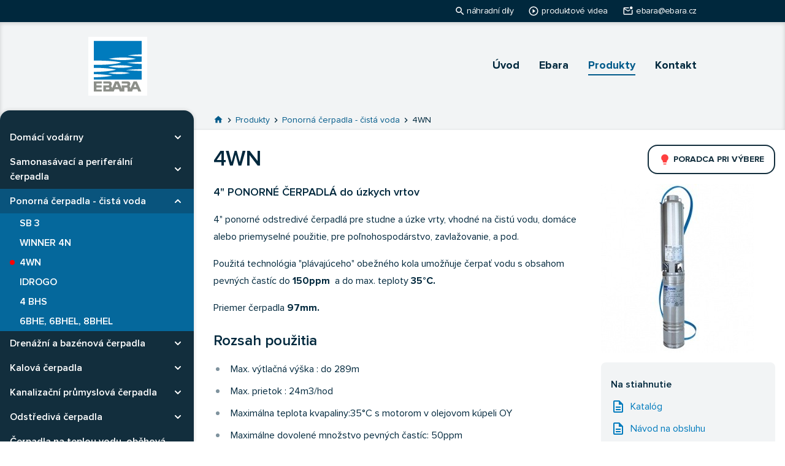

--- FILE ---
content_type: text/html; charset=UTF-8
request_url: http://ebara-cerpadla.cz/produkt/4wn
body_size: 59701
content:
<!DOCTYPE html>
<html lang="sk">

<head>
    <meta charset="UTF-8" />
    <meta name="viewport" content="width=device-width, initial-scale=1.0" />

            <title>4WN - Ebara</title>
        <meta property="og:title" content="4WN - Ebara" />
        <meta name="twitter:title" content="4WN - Ebara">
    
            <meta property="og:description" content="4&quot; PONORNÉ ČERPADLÁ do úzkych vrtov" />
        <meta name="twitter:description" content="4&quot; PONORNÉ ČERPADLÁ do úzkych vrtov">
    
            <meta name="twitter:image" content="https://ebara.cz/storage/products/jP9kuiUzEOGwSS3sQop2wDWA3VMpNcngs5EkzLJr.jpg">
        <meta property="og:image" content="https://ebara.cz/storage/products/jP9kuiUzEOGwSS3sQop2wDWA3VMpNcngs5EkzLJr.jpg" />
    
    <meta name="twitter:card" content="summary">
    <meta property="og:type" content="article" />
    <meta property="og:url" content="http://ebara-cerpadla.cz/produkt/4wn" />
    <meta property="og:site_name" content="Ebara" />

    <link rel="apple-touch-icon" sizes="180x180" href="http://ebara-cerpadla.cz/images/favicons/apple-touch-icon.png">
    <link rel="icon" type="image/png" sizes="32x32" href="http://ebara-cerpadla.cz/images/favicons/favicon-32x32.png">
    <link rel="icon" type="image/png" sizes="16x16" href="http://ebara-cerpadla.cz/images/favicons/favicon-16x16.png">
    <link rel="manifest" href="http://ebara-cerpadla.cz/images/favicons/site.webmanifest">

    <link href="https://fonts.googleapis.com/icon?family=Material+Icons|Material+Icons+Outlined" rel="stylesheet">
    <style>[wire\:loading], [wire\:loading\.delay], [wire\:loading\.inline-block], [wire\:loading\.inline], [wire\:loading\.block], [wire\:loading\.flex], [wire\:loading\.table], [wire\:loading\.grid] {display: none;}[wire\:offline] {display: none;}[wire\:dirty]:not(textarea):not(input):not(select) {display: none;}input:-webkit-autofill, select:-webkit-autofill, textarea:-webkit-autofill {animation-duration: 50000s;animation-name: livewireautofill;}@keyframes livewireautofill { from {} }</style>
    <link href="http://ebara-cerpadla.cz/css/app.css" rel="stylesheet">

    <!-- <script type="text/javascript">
    var _gaq = _gaq || [];
    _gaq.push(['_setAccount', 'UA-35614115-1']);
    _gaq.push(['_setDomainName', 'ebara.sk']);
    _gaq.push(['_trackPageview']);

    (function() {
        var ga = document.createElement('script'); ga.type = 'text/javascript'; ga.async = true;
        ga.src = ('https:' == document.location.protocol ? 'https://ssl' : 'http://www') + '.google-analytics.com/ga.js';
        var s = document.getElementsByTagName('script')[0]; s.parentNode.insertBefore(ga, s);
    })();
</script> -->
</head>

<body>
    <div class="bg-oxford-blue">
        <div class="max-w-5xl mx-auto text-white text-xs tracking-tight md:text-sm py-1 px-4">
            <div class="flex flex-row justify-between md:justify-end md:space-x-6">
                <div class="flex items-center space-x-0.5">
                    <span class="material-icons text-lg">search</span>
                    <a href="http://ebaranew.ricambio.net/site/pagece5.wplus?ID_COUNT=ce_5_matricola&LN=1&CEPV=CESpares001" target="_blank" rel="noopener norefferer">náhradní díly</a>
                </div>
                <div class="flex items-center space-x-1">
                    <span class="material-icons text-lg">play_circle_outline</span>
                    <a href="https://www.youtube.com/channel/UCbl3B73jDULPp0frJlc6I1A" target="_blank" rel="noopener norefferer">produktové videa</a>
                </div>
                <div class="flex items-center space-x-1">
                    <span class="material-icons-outlined text-lg">mark_email_unread</span>
                    <a class="mailto:ebara@ebara.sk">ebara@ebara.cz</a>
                </div>
            </div>
        </div>
    </div>

<div class="bg-white md:bg-oxford-blue md:bg-opacity-5 sticky top-0 z-10 md:z-auto md:relative shadow-sm md:shadow-inner">
    <div class="py-2 md:pt-6 md:pb-14 md:top-16">
        <div x-data="{ isMenuOpen: false }">
    <div class="max-w-5xl mx-auto px-4">
        <nav class="relative flex items-center justify-between" aria-label="Global">
            <div class="flex items-center justify-between w-full md:w-auto">
                <a href="/">
                    <span class="sr-only">Ebara Česko</span>
                    <img class="h-10 w-auto md:h-24" src="http://ebara-cerpadla.cz/images/ebara-logo.svg" alt="Ebara">
                </a>
                <div class="-mr-2 flex items-center md:hidden">
                    <button @click="isMenuOpen = true" type="button" class="rounded-md p-2 inline-flex items-center justify-center text-big-stone focus:outline-none focus:ring-2 focus:ring-inset focus:ring-big-stone" id="main-menu" aria-haspopup="true">
                        <span class="sr-only">Otvoriť menu</span>
                        <svg class="w-6 h-6" xmlns="http://www.w3.org/2000/svg" viewBox="0 0 20 20" fill="currentColor">
  <path fill-rule="evenodd" d="M3 5a1 1 0 011-1h12a1 1 0 110 2H4a1 1 0 01-1-1zM3 10a1 1 0 011-1h12a1 1 0 110 2H4a1 1 0 01-1-1zM3 15a1 1 0 011-1h12a1 1 0 110 2H4a1 1 0 01-1-1z" clip-rule="evenodd"/>
</svg>                    </button>
                </div>
            </div>
            <div class="hidden md:flex md:space-x-8">
                                    <a href="http://ebara-cerpadla.cz" class=" text-lg font-bold text-oxford-blue hover:text-venice-blue transition duration-150">Úvod</a>
                                    <a href="http://ebara-cerpadla.cz/ebara" class=" text-lg font-bold text-oxford-blue hover:text-venice-blue transition duration-150">Ebara</a>
                                    <a href="http://ebara-cerpadla.cz/produkty" class=" border-b-2 border-venice-blue text-venice-blue  text-lg font-bold text-oxford-blue hover:text-venice-blue transition duration-150">Produkty</a>
                                    <a href="http://ebara-cerpadla.cz/kontakt" class=" text-lg font-bold text-oxford-blue hover:text-venice-blue transition duration-150">Kontakt</a>
                            </div>
        </nav>
    </div>

    <div
        x-cloak
        x-show="isMenuOpen"
        x-transition:enter="duration-150 ease-out"
        x-transition:enter-start="opacity-0 scale-95"
        x-transition:enter-end="opacity-100 scale-100"
        x-transition:leave="duration-100 ease-in"
        x-transition:leave-start="opacity-100 scale-100"
        x-transition:leave-end="opacity-0 scale-95"
        class="z-50 absolute top-0 inset-x-0 p-2 transition transform origin-top-right md:hidden"
    >
        <div class="rounded-lg shadow-md bg-white ring-1 ring-black ring-opacity-5 overflow-hidden">
            <div class="px-5 pt-4 flex items-center justify-between">
                <div>
                    <img class="h-8 w-auto" src="http://ebara-cerpadla.cz/images/ebara-logo.svg" alt="Ebara">
                </div>
                <div class="-mr-2">
                    <button @click="isMenuOpen = false" type="button" class="bg-white rounded-md p-2 inline-flex items-center justify-center text-big-stone focus:outline-none focus:ring-2 focus:ring-inset focus:ring-big-stone">
                        <span class="sr-only">Zatvoriť menu</span>
                        <svg class="h-6 w-6" xmlns="http://www.w3.org/2000/svg" viewBox="0 0 20 20" fill="currentColor">
  <path fill-rule="evenodd" d="M4.293 4.293a1 1 0 011.414 0L10 8.586l4.293-4.293a1 1 0 111.414 1.414L11.414 10l4.293 4.293a1 1 0 01-1.414 1.414L10 11.414l-4.293 4.293a1 1 0 01-1.414-1.414L8.586 10 4.293 5.707a1 1 0 010-1.414z" clip-rule="evenodd"/>
</svg>                    </button>
                </div>
            </div>
            <div role="menu" aria-orientation="vertical" aria-labelledby="main-menu">
                <div class="px-2 pt-2 pb-3" role="none">
                                            <a href="http://ebara-cerpadla.cz"  class="block px-3 py-2 rounded-md text-base font-bold text-oxford-blue hover:text-venice-blue hover:bg-gray-50" role="menuitem">Úvod</a>
                                            <a href="http://ebara-cerpadla.cz/ebara"  class="block px-3 py-2 rounded-md text-base font-bold text-oxford-blue hover:text-venice-blue hover:bg-gray-50" role="menuitem">Ebara</a>
                                            <a href="http://ebara-cerpadla.cz/produkty"  class="block px-3 py-2 rounded-md text-base font-bold text-oxford-blue hover:text-venice-blue hover:bg-gray-50" role="menuitem">Produkty</a>
                                            <a href="http://ebara-cerpadla.cz/kontakt"  class="block px-3 py-2 rounded-md text-base font-bold text-oxford-blue hover:text-venice-blue hover:bg-gray-50" role="menuitem">Kontakt</a>
                                    </div>
            </div>
        </div>
    </div>
</div>
    </div>
</div>
    <main class="relative md:-mt-8">
      <h1 class="sr-only">Ebara - japonské čerpadlá</h1>

          <div class="max-w-7xl mx-auto flex flex-col md:flex-row xl:space-x-4">
        <div class="w-full md:w-4/12 lg:w-3/12 px-4 md:pr-0 xl:px-0 mt-4 md:mt-0">
            <div x-data="{ showMenu: false }" class="sticky top-4 py-2 lg:py-6 rounded-2xl bg-big-stone text-white shadow">

    <!-- makoooo tu collapse mobile -->
    <div class="md:hidden">
        <button @click="showMenu = !showMenu" class="w-full flex items-center justify-between pl-4 pr-2 focus:outline-none">
            Vybrať kategóriu
            <svg x-bind:class="{ 'rotate-45': showMenu }" class="w-8 h-8 block lg:hidden transform transition-transform duration-200 text-white ease-out" xmlns="http://www.w3.org/2000/svg" viewBox="0 0 20 20" fill="currentColor">
  <path fill-rule="evenodd" d="M10 5a1 1 0 011 1v3h3a1 1 0 110 2h-3v3a1 1 0 11-2 0v-3H6a1 1 0 110-2h3V6a1 1 0 011-1z" clip-rule="evenodd"/>
</svg>        </button>
    </div>

    <div :class="{ 'hidden md:block': !showMenu, 'block': showMenu }">
        <div x-data="{ openCategories: { 3: true } }">
                            <div class="pt-2 lg:pt-0">
                    <div class="flex justify-between px-4 py-2  hover:bg-ocean-blue hover:bg-opacity-50  transition duration-150">
                        <a href="http://ebara-cerpadla.cz/kategoria/domaci-vodarny" class="font-semibold">Domácí vodárny</a>
                        <button
                            @click="openCategories[1] = !openCategories[1]"
                            class="focus:outline-none"
                            >
                            <span class="sr-only">Rozbaliť kategóriu</span>
                            <svg x-bind:class="{ 'rotate-180': openCategories[1] }" class="w-5 h-5 block transform transition-transform duration-200 text-white ease-out" xmlns="http://www.w3.org/2000/svg" viewBox="0 0 20 20" fill="currentColor">
  <path fill-rule="evenodd" d="M5.293 7.293a1 1 0 011.414 0L10 10.586l3.293-3.293a1 1 0 111.414 1.414l-4 4a1 1 0 01-1.414 0l-4-4a1 1 0 010-1.414z" clip-rule="evenodd"/>
</svg>                        </button>
                    </div>
                    <div x-cloak x-show.transition="openCategories[1]" class="flex flex-col bg-ocean-blue bg-opacity-75">
                                                <div class="group flex items-center py-1 px-8">
                            <span class="w-2 h-2 bg-transparent rounded-full mr-2 -ml-4  group-hover:bg-red-full group-hover:bg-opacity-60  transition duration-150"></span>
                            <a href="http://ebara-cerpadla.cz/produkt/exa" class="font-semibold">EXA</a>
                        </div>
                                                <div class="group flex items-center py-1 px-8">
                            <span class="w-2 h-2 bg-transparent rounded-full mr-2 -ml-4  group-hover:bg-red-full group-hover:bg-opacity-60  transition duration-150"></span>
                            <a href="http://ebara-cerpadla.cz/produkt/ex" class="font-semibold">EX</a>
                        </div>
                                                <div class="group flex items-center py-1 px-8">
                            <span class="w-2 h-2 bg-transparent rounded-full mr-2 -ml-4  group-hover:bg-red-full group-hover:bg-opacity-60  transition duration-150"></span>
                            <a href="http://ebara-cerpadla.cz/produkt/ega" class="font-semibold">EGA</a>
                        </div>
                                            </div>
                </div>
                            <div class="pt-2 lg:pt-0">
                    <div class="flex justify-between px-4 py-2  hover:bg-ocean-blue hover:bg-opacity-50  transition duration-150">
                        <a href="http://ebara-cerpadla.cz/kategoria/samonasavaci-a-periferalni-cerpadla" class="font-semibold">Samonasávací a periferální čerpadla</a>
                        <button
                            @click="openCategories[2] = !openCategories[2]"
                            class="focus:outline-none"
                            >
                            <span class="sr-only">Rozbaliť kategóriu</span>
                            <svg x-bind:class="{ 'rotate-180': openCategories[2] }" class="w-5 h-5 block transform transition-transform duration-200 text-white ease-out" xmlns="http://www.w3.org/2000/svg" viewBox="0 0 20 20" fill="currentColor">
  <path fill-rule="evenodd" d="M5.293 7.293a1 1 0 011.414 0L10 10.586l3.293-3.293a1 1 0 111.414 1.414l-4 4a1 1 0 01-1.414 0l-4-4a1 1 0 010-1.414z" clip-rule="evenodd"/>
</svg>                        </button>
                    </div>
                    <div x-cloak x-show.transition="openCategories[2]" class="flex flex-col bg-ocean-blue bg-opacity-75">
                                                <div class="group flex items-center py-1 px-8">
                            <span class="w-2 h-2 bg-transparent rounded-full mr-2 -ml-4  group-hover:bg-red-full group-hover:bg-opacity-60  transition duration-150"></span>
                            <a href="http://ebara-cerpadla.cz/produkt/jex-jesx" class="font-semibold">JEX,  JESX</a>
                        </div>
                                                <div class="group flex items-center py-1 px-8">
                            <span class="w-2 h-2 bg-transparent rounded-full mr-2 -ml-4  group-hover:bg-red-full group-hover:bg-opacity-60  transition duration-150"></span>
                            <a href="http://ebara-cerpadla.cz/produkt/je-jes" class="font-semibold">JE, JES</a>
                        </div>
                                                <div class="group flex items-center py-1 px-8">
                            <span class="w-2 h-2 bg-transparent rounded-full mr-2 -ml-4  group-hover:bg-red-full group-hover:bg-opacity-60  transition duration-150"></span>
                            <a href="http://ebara-cerpadla.cz/produkt/aga-agc" class="font-semibold">AGA, AGC</a>
                        </div>
                                                <div class="group flex items-center py-1 px-8">
                            <span class="w-2 h-2 bg-transparent rounded-full mr-2 -ml-4  group-hover:bg-red-full group-hover:bg-opacity-60  transition duration-150"></span>
                            <a href="http://ebara-cerpadla.cz/produkt/pra-prn" class="font-semibold">PRA,  PRN</a>
                        </div>
                                            </div>
                </div>
                            <div class="pt-2 lg:pt-0">
                    <div class="flex justify-between px-4 py-2 bg-ocean-blue bg-opacity-50  transition duration-150">
                        <a href="http://ebara-cerpadla.cz/kategoria/ponorna-cerpadla-cista-voda" class="font-semibold">Ponorná čerpadla - čistá voda</a>
                        <button
                            @click="openCategories[3] = !openCategories[3]"
                            class="focus:outline-none"
                            >
                            <span class="sr-only">Rozbaliť kategóriu</span>
                            <svg x-bind:class="{ 'rotate-180': openCategories[3] }" class="w-5 h-5 block transform transition-transform duration-200 text-white ease-out" xmlns="http://www.w3.org/2000/svg" viewBox="0 0 20 20" fill="currentColor">
  <path fill-rule="evenodd" d="M5.293 7.293a1 1 0 011.414 0L10 10.586l3.293-3.293a1 1 0 111.414 1.414l-4 4a1 1 0 01-1.414 0l-4-4a1 1 0 010-1.414z" clip-rule="evenodd"/>
</svg>                        </button>
                    </div>
                    <div x-cloak x-show.transition="openCategories[3]" class="flex flex-col bg-ocean-blue bg-opacity-75">
                                                <div class="group flex items-center py-1 px-8">
                            <span class="w-2 h-2 bg-transparent rounded-full mr-2 -ml-4  group-hover:bg-red-full group-hover:bg-opacity-60  transition duration-150"></span>
                            <a href="http://ebara-cerpadla.cz/produkt/sb-3" class="font-semibold">SB 3</a>
                        </div>
                                                <div class="group flex items-center py-1 px-8">
                            <span class="w-2 h-2 bg-transparent rounded-full mr-2 -ml-4  group-hover:bg-red-full group-hover:bg-opacity-60  transition duration-150"></span>
                            <a href="http://ebara-cerpadla.cz/produkt/winner-4n" class="font-semibold">WINNER 4N</a>
                        </div>
                                                <div class="group flex items-center py-1 px-8">
                            <span class="w-2 h-2 bg-transparent rounded-full mr-2 -ml-4  bg-red-full  transition duration-150"></span>
                            <a href="http://ebara-cerpadla.cz/produkt/4wn" class="font-semibold">4WN</a>
                        </div>
                                                <div class="group flex items-center py-1 px-8">
                            <span class="w-2 h-2 bg-transparent rounded-full mr-2 -ml-4  group-hover:bg-red-full group-hover:bg-opacity-60  transition duration-150"></span>
                            <a href="http://ebara-cerpadla.cz/produkt/idrogo" class="font-semibold">IDROGO</a>
                        </div>
                                                <div class="group flex items-center py-1 px-8">
                            <span class="w-2 h-2 bg-transparent rounded-full mr-2 -ml-4  group-hover:bg-red-full group-hover:bg-opacity-60  transition duration-150"></span>
                            <a href="http://ebara-cerpadla.cz/produkt/4-bhs" class="font-semibold">4 BHS</a>
                        </div>
                                                <div class="group flex items-center py-1 px-8">
                            <span class="w-2 h-2 bg-transparent rounded-full mr-2 -ml-4  group-hover:bg-red-full group-hover:bg-opacity-60  transition duration-150"></span>
                            <a href="http://ebara-cerpadla.cz/produkt/6bhe-6bhel-8bhel" class="font-semibold">6BHE, 6BHEL,  8BHEL</a>
                        </div>
                                            </div>
                </div>
                            <div class="pt-2 lg:pt-0">
                    <div class="flex justify-between px-4 py-2  hover:bg-ocean-blue hover:bg-opacity-50  transition duration-150">
                        <a href="http://ebara-cerpadla.cz/kategoria/drenazni-a-bazenova-cerpadla" class="font-semibold">Drenážní a bazénová čerpadla</a>
                        <button
                            @click="openCategories[4] = !openCategories[4]"
                            class="focus:outline-none"
                            >
                            <span class="sr-only">Rozbaliť kategóriu</span>
                            <svg x-bind:class="{ 'rotate-180': openCategories[4] }" class="w-5 h-5 block transform transition-transform duration-200 text-white ease-out" xmlns="http://www.w3.org/2000/svg" viewBox="0 0 20 20" fill="currentColor">
  <path fill-rule="evenodd" d="M5.293 7.293a1 1 0 011.414 0L10 10.586l3.293-3.293a1 1 0 111.414 1.414l-4 4a1 1 0 01-1.414 0l-4-4a1 1 0 010-1.414z" clip-rule="evenodd"/>
</svg>                        </button>
                    </div>
                    <div x-cloak x-show.transition="openCategories[4]" class="flex flex-col bg-ocean-blue bg-opacity-75">
                                                <div class="group flex items-center py-1 px-8">
                            <span class="w-2 h-2 bg-transparent rounded-full mr-2 -ml-4  group-hover:bg-red-full group-hover:bg-opacity-60  transition duration-150"></span>
                            <a href="http://ebara-cerpadla.cz/produkt/optima" class="font-semibold">OPTIMA</a>
                        </div>
                                                <div class="group flex items-center py-1 px-8">
                            <span class="w-2 h-2 bg-transparent rounded-full mr-2 -ml-4  group-hover:bg-red-full group-hover:bg-opacity-60  transition duration-150"></span>
                            <a href="http://ebara-cerpadla.cz/produkt/best-one-best-one-vox" class="font-semibold">BEST ONE, BEST ONE VOX</a>
                        </div>
                                            </div>
                </div>
                            <div class="pt-2 lg:pt-0">
                    <div class="flex justify-between px-4 py-2  hover:bg-ocean-blue hover:bg-opacity-50  transition duration-150">
                        <a href="http://ebara-cerpadla.cz/kategoria/kalova-cerpadla" class="font-semibold">Kalová čerpadla</a>
                        <button
                            @click="openCategories[5] = !openCategories[5]"
                            class="focus:outline-none"
                            >
                            <span class="sr-only">Rozbaliť kategóriu</span>
                            <svg x-bind:class="{ 'rotate-180': openCategories[5] }" class="w-5 h-5 block transform transition-transform duration-200 text-white ease-out" xmlns="http://www.w3.org/2000/svg" viewBox="0 0 20 20" fill="currentColor">
  <path fill-rule="evenodd" d="M5.293 7.293a1 1 0 011.414 0L10 10.586l3.293-3.293a1 1 0 111.414 1.414l-4 4a1 1 0 01-1.414 0l-4-4a1 1 0 010-1.414z" clip-rule="evenodd"/>
</svg>                        </button>
                    </div>
                    <div x-cloak x-show.transition="openCategories[5]" class="flex flex-col bg-ocean-blue bg-opacity-75">
                                                <div class="group flex items-center py-1 px-8">
                            <span class="w-2 h-2 bg-transparent rounded-full mr-2 -ml-4  group-hover:bg-red-full group-hover:bg-opacity-60  transition duration-150"></span>
                            <a href="http://ebara-cerpadla.cz/produkt/best-2-3-4-5" class="font-semibold">BEST 2-3-4-5</a>
                        </div>
                                                <div class="group flex items-center py-1 px-8">
                            <span class="w-2 h-2 bg-transparent rounded-full mr-2 -ml-4  group-hover:bg-red-full group-hover:bg-opacity-60  transition duration-150"></span>
                            <a href="http://ebara-cerpadla.cz/produkt/right" class="font-semibold">RIGHT</a>
                        </div>
                                                <div class="group flex items-center py-1 px-8">
                            <span class="w-2 h-2 bg-transparent rounded-full mr-2 -ml-4  group-hover:bg-red-full group-hover:bg-opacity-60  transition duration-150"></span>
                            <a href="http://ebara-cerpadla.cz/produkt/dw-dw-vox" class="font-semibold">DW,  DW VOX</a>
                        </div>
                                                <div class="group flex items-center py-1 px-8">
                            <span class="w-2 h-2 bg-transparent rounded-full mr-2 -ml-4  group-hover:bg-red-full group-hover:bg-opacity-60  transition duration-150"></span>
                            <a href="http://ebara-cerpadla.cz/produkt/dar" class="font-semibold">DAR</a>
                        </div>
                                                <div class="group flex items-center py-1 px-8">
                            <span class="w-2 h-2 bg-transparent rounded-full mr-2 -ml-4  group-hover:bg-red-full group-hover:bg-opacity-60  transition duration-150"></span>
                            <a href="http://ebara-cerpadla.cz/produkt/drs" class="font-semibold">DRS</a>
                        </div>
                                            </div>
                </div>
                            <div class="pt-2 lg:pt-0">
                    <div class="flex justify-between px-4 py-2  hover:bg-ocean-blue hover:bg-opacity-50  transition duration-150">
                        <a href="http://ebara-cerpadla.cz/kategoria/kanalizacni-prumyslova-cerpadla" class="font-semibold">Kanalizační průmyslová čerpadla</a>
                        <button
                            @click="openCategories[6] = !openCategories[6]"
                            class="focus:outline-none"
                            >
                            <span class="sr-only">Rozbaliť kategóriu</span>
                            <svg x-bind:class="{ 'rotate-180': openCategories[6] }" class="w-5 h-5 block transform transition-transform duration-200 text-white ease-out" xmlns="http://www.w3.org/2000/svg" viewBox="0 0 20 20" fill="currentColor">
  <path fill-rule="evenodd" d="M5.293 7.293a1 1 0 011.414 0L10 10.586l3.293-3.293a1 1 0 111.414 1.414l-4 4a1 1 0 01-1.414 0l-4-4a1 1 0 010-1.414z" clip-rule="evenodd"/>
</svg>                        </button>
                    </div>
                    <div x-cloak x-show.transition="openCategories[6]" class="flex flex-col bg-ocean-blue bg-opacity-75">
                                                <div class="group flex items-center py-1 px-8">
                            <span class="w-2 h-2 bg-transparent rounded-full mr-2 -ml-4  group-hover:bg-red-full group-hover:bg-opacity-60  transition duration-150"></span>
                            <a href="http://ebara-cerpadla.cz/produkt/d-seria-model-dml" class="font-semibold">D - Séria, model DML</a>
                        </div>
                                                <div class="group flex items-center py-1 px-8">
                            <span class="w-2 h-2 bg-transparent rounded-full mr-2 -ml-4  group-hover:bg-red-full group-hover:bg-opacity-60  transition duration-150"></span>
                            <a href="http://ebara-cerpadla.cz/produkt/d-seria-model-ds-dsf" class="font-semibold">D - Séria, model DS, DSF</a>
                        </div>
                                                <div class="group flex items-center py-1 px-8">
                            <span class="w-2 h-2 bg-transparent rounded-full mr-2 -ml-4  group-hover:bg-red-full group-hover:bg-opacity-60  transition duration-150"></span>
                            <a href="http://ebara-cerpadla.cz/produkt/d-seria-model-dvs" class="font-semibold">D - Séria,  model DVS</a>
                        </div>
                                                <div class="group flex items-center py-1 px-8">
                            <span class="w-2 h-2 bg-transparent rounded-full mr-2 -ml-4  group-hover:bg-red-full group-hover:bg-opacity-60  transition duration-150"></span>
                            <a href="http://ebara-cerpadla.cz/produkt/d-seria-model-dl-dl-wc" class="font-semibold">D - Séria, model DL, DL W/C</a>
                        </div>
                                                <div class="group flex items-center py-1 px-8">
                            <span class="w-2 h-2 bg-transparent rounded-full mr-2 -ml-4  group-hover:bg-red-full group-hover:bg-opacity-60  transition duration-150"></span>
                            <a href="http://ebara-cerpadla.cz/produkt/d-seria-model-drd" class="font-semibold">D - Séria, model DRD</a>
                        </div>
                                            </div>
                </div>
                            <div class="pt-2 lg:pt-0">
                    <div class="flex justify-between px-4 py-2  hover:bg-ocean-blue hover:bg-opacity-50  transition duration-150">
                        <a href="http://ebara-cerpadla.cz/kategoria/odstrediva-cerpadla" class="font-semibold">Odstředivá čerpadla</a>
                        <button
                            @click="openCategories[7] = !openCategories[7]"
                            class="focus:outline-none"
                            >
                            <span class="sr-only">Rozbaliť kategóriu</span>
                            <svg x-bind:class="{ 'rotate-180': openCategories[7] }" class="w-5 h-5 block transform transition-transform duration-200 text-white ease-out" xmlns="http://www.w3.org/2000/svg" viewBox="0 0 20 20" fill="currentColor">
  <path fill-rule="evenodd" d="M5.293 7.293a1 1 0 011.414 0L10 10.586l3.293-3.293a1 1 0 111.414 1.414l-4 4a1 1 0 01-1.414 0l-4-4a1 1 0 010-1.414z" clip-rule="evenodd"/>
</svg>                        </button>
                    </div>
                    <div x-cloak x-show.transition="openCategories[7]" class="flex flex-col bg-ocean-blue bg-opacity-75">
                                                <div class="group flex items-center py-1 px-8">
                            <span class="w-2 h-2 bg-transparent rounded-full mr-2 -ml-4  group-hover:bg-red-full group-hover:bg-opacity-60  transition duration-150"></span>
                            <a href="http://ebara-cerpadla.cz/produkt/cd-cdm" class="font-semibold">CD, CDM</a>
                        </div>
                                                <div class="group flex items-center py-1 px-8">
                            <span class="w-2 h-2 bg-transparent rounded-full mr-2 -ml-4  group-hover:bg-red-full group-hover:bg-opacity-60  transition duration-150"></span>
                            <a href="http://ebara-cerpadla.cz/produkt/cdx-cdxm" class="font-semibold">CDX, CDXM</a>
                        </div>
                                                <div class="group flex items-center py-1 px-8">
                            <span class="w-2 h-2 bg-transparent rounded-full mr-2 -ml-4  group-hover:bg-red-full group-hover:bg-opacity-60  transition duration-150"></span>
                            <a href="http://ebara-cerpadla.cz/produkt/2cdx-2cdxm" class="font-semibold">2CDX, 2CDXM</a>
                        </div>
                                                <div class="group flex items-center py-1 px-8">
                            <span class="w-2 h-2 bg-transparent rounded-full mr-2 -ml-4  group-hover:bg-red-full group-hover:bg-opacity-60  transition duration-150"></span>
                            <a href="http://ebara-cerpadla.cz/produkt/matrix" class="font-semibold">MATRIX</a>
                        </div>
                                                <div class="group flex items-center py-1 px-8">
                            <span class="w-2 h-2 bg-transparent rounded-full mr-2 -ml-4  group-hover:bg-red-full group-hover:bg-opacity-60  transition duration-150"></span>
                            <a href="http://ebara-cerpadla.cz/produkt/compact" class="font-semibold">COMPACT</a>
                        </div>
                                                <div class="group flex items-center py-1 px-8">
                            <span class="w-2 h-2 bg-transparent rounded-full mr-2 -ml-4  group-hover:bg-red-full group-hover:bg-opacity-60  transition duration-150"></span>
                            <a href="http://ebara-cerpadla.cz/produkt/dwo" class="font-semibold">DWO</a>
                        </div>
                                                <div class="group flex items-center py-1 px-8">
                            <span class="w-2 h-2 bg-transparent rounded-full mr-2 -ml-4  group-hover:bg-red-full group-hover:bg-opacity-60  transition duration-150"></span>
                            <a href="http://ebara-cerpadla.cz/produkt/dwc" class="font-semibold">DWC</a>
                        </div>
                                                <div class="group flex items-center py-1 px-8">
                            <span class="w-2 h-2 bg-transparent rounded-full mr-2 -ml-4  group-hover:bg-red-full group-hover:bg-opacity-60  transition duration-150"></span>
                            <a href="http://ebara-cerpadla.cz/produkt/cma-b-c-d-cmr" class="font-semibold">CMA-B-C-D, CMR</a>
                        </div>
                                                <div class="group flex items-center py-1 px-8">
                            <span class="w-2 h-2 bg-transparent rounded-full mr-2 -ml-4  group-hover:bg-red-full group-hover:bg-opacity-60  transition duration-150"></span>
                            <a href="http://ebara-cerpadla.cz/produkt/cda" class="font-semibold">CDA</a>
                        </div>
                                                <div class="group flex items-center py-1 px-8">
                            <span class="w-2 h-2 bg-transparent rounded-full mr-2 -ml-4  group-hover:bg-red-full group-hover:bg-opacity-60  transition duration-150"></span>
                            <a href="http://ebara-cerpadla.cz/produkt/3-3l-serie" class="font-semibold">3-3L Série</a>
                        </div>
                                                <div class="group flex items-center py-1 px-8">
                            <span class="w-2 h-2 bg-transparent rounded-full mr-2 -ml-4  group-hover:bg-red-full group-hover:bg-opacity-60  transition duration-150"></span>
                            <a href="http://ebara-cerpadla.cz/produkt/3d-serie" class="font-semibold">3D Série</a>
                        </div>
                                            </div>
                </div>
                            <div class="pt-2 lg:pt-0">
                    <div class="flex justify-between px-4 py-2  hover:bg-ocean-blue hover:bg-opacity-50  transition duration-150">
                        <a href="http://ebara-cerpadla.cz/kategoria/cerpadla-na-teplou-vodu-obehova-cerpadla-a-cerpadla-in-line" class="font-semibold">Čerpadla na teplou vodu, oběhová čerpadla a čerpadla IN-Line</a>
                        <button
                            @click="openCategories[8] = !openCategories[8]"
                            class="focus:outline-none"
                            >
                            <span class="sr-only">Rozbaliť kategóriu</span>
                            <svg x-bind:class="{ 'rotate-180': openCategories[8] }" class="w-5 h-5 block transform transition-transform duration-200 text-white ease-out" xmlns="http://www.w3.org/2000/svg" viewBox="0 0 20 20" fill="currentColor">
  <path fill-rule="evenodd" d="M5.293 7.293a1 1 0 011.414 0L10 10.586l3.293-3.293a1 1 0 111.414 1.414l-4 4a1 1 0 01-1.414 0l-4-4a1 1 0 010-1.414z" clip-rule="evenodd"/>
</svg>                        </button>
                    </div>
                    <div x-cloak x-show.transition="openCategories[8]" class="flex flex-col bg-ocean-blue bg-opacity-75">
                                                <div class="group flex items-center py-1 px-8">
                            <span class="w-2 h-2 bg-transparent rounded-full mr-2 -ml-4  group-hover:bg-red-full group-hover:bg-opacity-60  transition duration-150"></span>
                            <a href="http://ebara-cerpadla.cz/produkt/lps" class="font-semibold">LPS</a>
                        </div>
                                                <div class="group flex items-center py-1 px-8">
                            <span class="w-2 h-2 bg-transparent rounded-full mr-2 -ml-4  group-hover:bg-red-full group-hover:bg-opacity-60  transition duration-150"></span>
                            <a href="http://ebara-cerpadla.cz/produkt/lpc-lpcd-lpc4-lpcd4" class="font-semibold">LPC, LPCD, LPC4, LPCD4</a>
                        </div>
                                            </div>
                </div>
                            <div class="pt-2 lg:pt-0">
                    <div class="flex justify-between px-4 py-2  hover:bg-ocean-blue hover:bg-opacity-50  transition duration-150">
                        <a href="http://ebara-cerpadla.cz/kategoria/vysokotlaka-a-specialni-cerpadla" class="font-semibold">Vysokotlaká a speciální čerpadla</a>
                        <button
                            @click="openCategories[9] = !openCategories[9]"
                            class="focus:outline-none"
                            >
                            <span class="sr-only">Rozbaliť kategóriu</span>
                            <svg x-bind:class="{ 'rotate-180': openCategories[9] }" class="w-5 h-5 block transform transition-transform duration-200 text-white ease-out" xmlns="http://www.w3.org/2000/svg" viewBox="0 0 20 20" fill="currentColor">
  <path fill-rule="evenodd" d="M5.293 7.293a1 1 0 011.414 0L10 10.586l3.293-3.293a1 1 0 111.414 1.414l-4 4a1 1 0 01-1.414 0l-4-4a1 1 0 010-1.414z" clip-rule="evenodd"/>
</svg>                        </button>
                    </div>
                    <div x-cloak x-show.transition="openCategories[9]" class="flex flex-col bg-ocean-blue bg-opacity-75">
                                                <div class="group flex items-center py-1 px-8">
                            <span class="w-2 h-2 bg-transparent rounded-full mr-2 -ml-4  group-hover:bg-red-full group-hover:bg-opacity-60  transition duration-150"></span>
                            <a href="http://ebara-cerpadla.cz/produkt/evm-evms-evmsl-evmsg-evmsw" class="font-semibold">EVM, EVMS, EVMSL, EVMSG, EVMSW</a>
                        </div>
                                                <div class="group flex items-center py-1 px-8">
                            <span class="w-2 h-2 bg-transparent rounded-full mr-2 -ml-4  group-hover:bg-red-full group-hover:bg-opacity-60  transition duration-150"></span>
                            <a href="http://ebara-cerpadla.cz/produkt/evms-k" class="font-semibold">EVMS-K</a>
                        </div>
                                            </div>
                </div>
                            <div class="pt-2 lg:pt-0">
                    <div class="flex justify-between px-4 py-2  hover:bg-ocean-blue hover:bg-opacity-50  transition duration-150">
                        <a href="http://ebara-cerpadla.cz/kategoria/automaticke-tlakove-stanice" class="font-semibold">Automatické tlakové stanice</a>
                        <button
                            @click="openCategories[10] = !openCategories[10]"
                            class="focus:outline-none"
                            >
                            <span class="sr-only">Rozbaliť kategóriu</span>
                            <svg x-bind:class="{ 'rotate-180': openCategories[10] }" class="w-5 h-5 block transform transition-transform duration-200 text-white ease-out" xmlns="http://www.w3.org/2000/svg" viewBox="0 0 20 20" fill="currentColor">
  <path fill-rule="evenodd" d="M5.293 7.293a1 1 0 011.414 0L10 10.586l3.293-3.293a1 1 0 111.414 1.414l-4 4a1 1 0 01-1.414 0l-4-4a1 1 0 010-1.414z" clip-rule="evenodd"/>
</svg>                        </button>
                    </div>
                    <div x-cloak x-show.transition="openCategories[10]" class="flex flex-col bg-ocean-blue bg-opacity-75">
                                                <div class="group flex items-center py-1 px-8">
                            <span class="w-2 h-2 bg-transparent rounded-full mr-2 -ml-4  group-hover:bg-red-full group-hover:bg-opacity-60  transition duration-150"></span>
                            <a href="http://ebara-cerpadla.cz/produkt/2gp-2gpe" class="font-semibold">2GP, 2GPE</a>
                        </div>
                                                <div class="group flex items-center py-1 px-8">
                            <span class="w-2 h-2 bg-transparent rounded-full mr-2 -ml-4  group-hover:bg-red-full group-hover:bg-opacity-60  transition duration-150"></span>
                            <a href="http://ebara-cerpadla.cz/produkt/3gp-3gpe" class="font-semibold">3GP, 3GPE</a>
                        </div>
                                            </div>
                </div>
                            <div class="pt-2 lg:pt-0">
                    <div class="flex justify-between px-4 py-2  hover:bg-ocean-blue hover:bg-opacity-50  transition duration-150">
                        <a href="http://ebara-cerpadla.cz/kategoria/precerpavaci-zarizeni" class="font-semibold">Přečerpávací zařízení</a>
                        <button
                            @click="openCategories[11] = !openCategories[11]"
                            class="focus:outline-none"
                            >
                            <span class="sr-only">Rozbaliť kategóriu</span>
                            <svg x-bind:class="{ 'rotate-180': openCategories[11] }" class="w-5 h-5 block transform transition-transform duration-200 text-white ease-out" xmlns="http://www.w3.org/2000/svg" viewBox="0 0 20 20" fill="currentColor">
  <path fill-rule="evenodd" d="M5.293 7.293a1 1 0 011.414 0L10 10.586l3.293-3.293a1 1 0 111.414 1.414l-4 4a1 1 0 01-1.414 0l-4-4a1 1 0 010-1.414z" clip-rule="evenodd"/>
</svg>                        </button>
                    </div>
                    <div x-cloak x-show.transition="openCategories[11]" class="flex flex-col bg-ocean-blue bg-opacity-75">
                                                <div class="group flex items-center py-1 px-8">
                            <span class="w-2 h-2 bg-transparent rounded-full mr-2 -ml-4  group-hover:bg-red-full group-hover:bg-opacity-60  transition duration-150"></span>
                            <a href="http://ebara-cerpadla.cz/produkt/best-box" class="font-semibold">BEST BOX</a>
                        </div>
                                                <div class="group flex items-center py-1 px-8">
                            <span class="w-2 h-2 bg-transparent rounded-full mr-2 -ml-4  group-hover:bg-red-full group-hover:bg-opacity-60  transition duration-150"></span>
                            <a href="http://ebara-cerpadla.cz/produkt/miniright" class="font-semibold">MINIRIGHT</a>
                        </div>
                                                <div class="group flex items-center py-1 px-8">
                            <span class="w-2 h-2 bg-transparent rounded-full mr-2 -ml-4  group-hover:bg-red-full group-hover:bg-opacity-60  transition duration-150"></span>
                            <a href="http://ebara-cerpadla.cz/produkt/sanirelev-11-a-22" class="font-semibold">SANIRELEV 11 a 22</a>
                        </div>
                                            </div>
                </div>
                    </div>
    </div>
</div>
        </div>

        <div class="w-full md:w-8/12 lg:w-9/12 mt-4 md:mt-0">
            <div class="hidden md:flex flex-row items-center md:space-x-0.5 text-sm md:h-8 px-4">
    <a href="http://ebara-cerpadla.cz" class="text-venice-blue">
        <span class="sr-only">Prejsť na hlavnú stránku</span>
        <span class="material-icons text-base">home</span>
    </a>
            <span class="material-icons text-base">chevron_right</span>
                    <a href="http://ebara-cerpadla.cz/produkty" class="text-venice-blue hover:underline">Produkty</a>
                    <span class="material-icons text-base">chevron_right</span>
                    <a href="http://ebara-cerpadla.cz/kategoria/ponorna-cerpadla-cista-voda" class="text-venice-blue hover:underline">Ponorná čerpadla - čistá voda</a>
                    <span class="material-icons text-base">chevron_right</span>
                    <span>4WN</span>
            </div>

            <div class="flex flex-col md:flex-row md:justify-between md:items-center px-4 -mt-1 md:mt-6 md:mb-4">
                                    <a href="http://ebara-cerpadla.cz/rady-a-tipy/ponorne-cerpadla-na-zavlazovanie-a-rozvody-cistej-vody" class="group flex items-center justify-center flex-shrink-0 py-2 px-4 border-2 border-big-stone text-sm text-big-stone font-bold uppercase rounded-2xl bg-transparent focus:outline-none focus:ring-4 focus:ring-oxford-blue focus:ring-opacity-50 md:order-2">
                        <span class="material-icons text-xl text-red-full text-opacity-75 group-hover:text-opacity-100 mr-1">lightbulb</span>
                        <span>Poradca pri výbere</span>
                    </a>
                                <h2 class="text-2xl lg:text-4xl font-semibold md:order-1 mt-4 md:mt-0 leading-tight tracking-tight">4WN</h2>
            </div>

            <div class="flex flex-col lg:flex-row">
                <div class="w-full lg:w-2/3 px-4">
                    <p class="text-lg font-semibold">4&quot; PONORNÉ ČERPADLÁ do úzkych vrtov</p>

                    <div class="max-w-full mt-4 md:hidden">
                        <img src="https://ebara.cz/storage/products/jP9kuiUzEOGwSS3sQop2wDWA3VMpNcngs5EkzLJr.jpg" alt="4WN">
                    </div>

                    <div class="prose max-w-full mt-4">
                        <div class="editor-js-content">
    <div class="editor-js-block">
    <p>
        4" ponorné odstredivé čerpadlá pre studne a úzke vrty, vhodné na čistú vodu, domáce alebo priemyselné použitie, pre poľnohospodárstvo, zavlažovanie, a pod.
    </p>
</div>
<div class="editor-js-block">
    <p>
        Použitá technológia "plávajúceho" obežného kola umožňuje čerpať vodu s obsahom pevných častíc do <b>150ppm </b> a do max. teploty <b>35°C.</b>
    </p>
</div>
<div class="editor-js-block">
    <p>
        Priemer čerpadla <b>97mm.</b>
    </p>
</div>
<div class="editor-js-block">
    <h2>
        Rozsah použitia
    </h2>
</div>
<div class="editor-js-block">
    <ul>
            <li>
            Max. výtlačná výška : do 289m
        </li>
            <li>
            Max. prietok : 24m3/hod
        </li>
            <li>
            Maximálna teplota kvapaliny:35°C s motorom v olejovom kúpeli OY
        </li>
            <li>
            Maximálne dovolené množstvo pevných častíc: 50ppm
        </li>
        </ul>
</div>
<div class="editor-js-block">
    <h2>
        Materiál
    </h2>
</div>
<div class="editor-js-block">
    <ul>
            <li>
            Vonkajší plášť, sací a výtlačný otvor, sací filter, teleso difúzora a spätná klapka z nerez ocele <b>AISI 304</b>
        </li>
            <li>
            Obežné koleso a difúzor z technopolyméru
        </li>
            <li>
            Hriadeľ z AISI 304
        </li>
        </ul>
</div>
<div class="editor-js-block">
    <h2>
        Technické údaje
    </h2>
</div>
<div class="editor-js-block">
    <ul>
            <li>
            Motor dvojpólový v olejovom kúpeli (OY)
        </li>
            <li>
            Max. zapnutia a vypnutia za hodinu: 30
        </li>
            <li>
            Trieda izolácie F
        </li>
            <li>
            Stupeň ochrany IP58
        </li>
            <li>
            Jednofázové napätie 230V +- 6% 50Hz, Trojfázové napätie 380V +- 6% 50 Hz
        </li>
        </ul>
</div>

</div>

                    </div>

                </div>
                <div class="w-full lg:w-1/3 px-4 flex-col space-y-4">
                    <img src="https://ebara.cz/storage/products/jP9kuiUzEOGwSS3sQop2wDWA3VMpNcngs5EkzLJr.jpg" alt="4WN" class="hidden md:block">
                                            <div class="px-4 py-6 rounded-lg bg-oxford-blue bg-opacity-5">
                            <h3 class="font-semibold mb-1">Na stiahnutie</h3>
                                                            <div class="flex items-center mt-3">
                                    <span class="material-icons-outlined text-ocean-blue mr-2">description</span>
                                    <a href="https://ebara.cz/storage/downloads/wCJExmTNZDmFDYnI1ZRkLb7BTht31sCwLbrtA3Vh.pdf" target="_blank" class="text-ocean-blue hover:underline">Katalóg</a>
                                </div>
                                                            <div class="flex items-center mt-3">
                                    <span class="material-icons-outlined text-ocean-blue mr-2">description</span>
                                    <a href="https://ebara.cz/storage/downloads/zvrlUsczEaGbnJr22VSRjGgNvJfFFZMMPzBETgiT.pdf" target="_blank" class="text-ocean-blue hover:underline">Návod na obsluhu</a>
                                </div>
                                                        <h3 class="font-semibold mb-1 mt-4">Zdielať produkt</h3>
                            <a target="_blank" class="flex items-center text-ocean-blue ml-1" href="http://www.facebook.com/sharer.php?p[title]=4WN&p[url]=http://ebara-cerpadla.cz/produkt/4wn"  onclick="window.open(this.href, '', 'menubar=no,toolbar=no,resizable=yes,scrollbars=yes,height=600,width=600');return false;" >
                                <svg class="w-5 h-5 mr-2" xmlns="http://www.w3.org/2000/svg" viewBox="0 0 320 512"><path fill="currentColor" d="M279.14 288l14.22-92.66h-88.91v-60.13c0-25.35 12.42-50.06 52.24-50.06h40.42V6.26S260.43 0 225.36 0c-73.22 0-121.08 44.38-121.08 124.72v70.62H22.89V288h81.39v224h100.17V288z"></path></svg>
                                <span class="hover:underline">Facebook</span>
                            </a>
                            <a target="_blank" class="flex items-center text-ocean-blue mt-3 ml-1" href="https://twitter.com/share?url=http://ebara-cerpadla.cz/produkt/4wn"  onclick="window.open(this.href, '', 'menubar=no,toolbar=no,resizable=yes,scrollbars=yes,height=600,width=600');return false;" >
                                <svg  class="w-5 h-5 mr-2" xmlns="http://www.w3.org/2000/svg" viewBox="0 0 512 512"><path fill="currentColor" d="M459.37 151.716c.325 4.548.325 9.097.325 13.645 0 138.72-105.583 298.558-298.558 298.558-59.452 0-114.68-17.219-161.137-47.106 8.447.974 16.568 1.299 25.34 1.299 49.055 0 94.213-16.568 130.274-44.832-46.132-.975-84.792-31.188-98.112-72.772 6.498.974 12.995 1.624 19.818 1.624 9.421 0 18.843-1.3 27.614-3.573-48.081-9.747-84.143-51.98-84.143-102.985v-1.299c13.969 7.797 30.214 12.67 47.431 13.319-28.264-18.843-46.781-51.005-46.781-87.391 0-19.492 5.197-37.36 14.294-52.954 51.655 63.675 129.3 105.258 216.365 109.807-1.624-7.797-2.599-15.918-2.599-24.04 0-57.828 46.782-104.934 104.934-104.934 30.213 0 57.502 12.67 76.67 33.137 23.715-4.548 46.456-13.32 66.599-25.34-7.798 24.366-24.366 44.833-46.132 57.827 21.117-2.273 41.584-8.122 60.426-16.243-14.292 20.791-32.161 39.308-52.628 54.253z"></path></svg>
                                <span class="hover:underline">Twitter</span>
                            </a>
                            <a class="flex items-center text-ocean-blue mt-3 ml-1" href="mailto:?subject=Ebara - 4WN&body=Ebara 4WN (http://ebara-cerpadla.cz/produkt/4wn)">
                                <svg class="w-5 h-5 mr-2" xmlns="http://www.w3.org/2000/svg" viewBox="0 0 512 512"><path fill="currentColor" d="M502.3 190.8c3.9-3.1 9.7-.2 9.7 4.7V400c0 26.5-21.5 48-48 48H48c-26.5 0-48-21.5-48-48V195.6c0-5 5.7-7.8 9.7-4.7 22.4 17.4 52.1 39.5 154.1 113.6 21.1 15.4 56.7 47.8 92.2 47.6 35.7.3 72-32.8 92.3-47.6 102-74.1 131.6-96.3 154-113.7zM256 320c23.2.4 56.6-29.2 73.4-41.4 132.7-96.3 142.8-104.7 173.4-128.7 5.8-4.5 9.2-11.5 9.2-18.9v-19c0-26.5-21.5-48-48-48H48C21.5 64 0 85.5 0 112v19c0 7.4 3.4 14.3 9.2 18.9 30.6 23.9 40.7 32.4 173.4 128.7 16.8 12.2 50.2 41.8 73.4 41.4z"></path></svg>
                                <span class="hover:underline">Email</span>
                            </a>
                        </div>
                                        <div class="relative py-2 px-4 rounded-lg bg-ocean-blue hover:shadow hover:bg-opacity-90 transition duration-150">
                        <div class="flex items-center">
                            <span class="material-icons text-white mr-2">build</span>
                            <a href="http://ebaranew.ricambio.net/site/pagece5.wplus?ID_COUNT=ce_5_matricola&LN=1&CEPV=CESpares001" target="_blank" class="text-white stretched-link">Náhradné diely - rozkres</a>
                        </div>
                    </div>
                </div>
            </div>
        </div>
    </div>

      <div wire:id="PFP5K3tyUqb8fF9jtEG2" wire:initial-data="{&quot;fingerprint&quot;:{&quot;id&quot;:&quot;PFP5K3tyUqb8fF9jtEG2&quot;,&quot;name&quot;:&quot;contact-form&quot;,&quot;locale&quot;:&quot;sk&quot;,&quot;path&quot;:&quot;produkt\/4wn&quot;,&quot;method&quot;:&quot;GET&quot;},&quot;effects&quot;:{&quot;listeners&quot;:[]},&quot;serverMemo&quot;:{&quot;children&quot;:[],&quot;errors&quot;:[],&quot;htmlHash&quot;:&quot;939d58ee&quot;,&quot;data&quot;:{&quot;state&quot;:{&quot;name&quot;:null,&quot;city&quot;:null,&quot;email&quot;:null,&quot;message&quot;:null,&quot;is_agreed&quot;:false},&quot;isSuccess&quot;:false},&quot;dataMeta&quot;:[],&quot;checksum&quot;:&quot;0c0bbcc6f12120160a886db8d31a55a99f80b373323d810f11d0433d5e6bc613&quot;}}" class="max-w-7xl mx-auto md:px-4 xl:px-0 mt-12 md:mt-24">
    <div class="md:rounded-4xl bg-venice-blue px-4 md:px-6 xl:px-0 py-6 md:py-12 md:shadow">
        <div class="max-w-5xl mx-auto md:flex">
            <div class="md:w-1/2">
                <div class="md:pr-12">
                    <h2 class="text-3xl md:text-5xl font-bold leading-none text-white ">
                        Kontakt
                    </h2>
                    <p class="mt-2 md:mt-4 xl:mt-6 lg:text-lg xl:text-xl text-white ">
                        Hledáte prodejce ve svém okolí, potřebujete poradit nebo se nás chcete na něco zeptat?
                    </p>
                    <p class="mt-2 md:mt-4 xl:mt-6 lg:text-lg xl:text-xl text-white ">
                        Rádi Vám poradíme a zodpovíme Vaše dotazy. Stačí vyplnit uvedený formulář a my se vám ozveme.
                    </p>
                </div>
            </div>
            <div class="md:w-1/2 mt-4 md:mt-0 md:flex md:items-center md:pl-8 xl:pl-16">
                                <form wire:submit.prevent="save" class="flex flex-col space-y-4 w-full">
                    <div>
                        <label for="full_name" class="sr-only">Jméno</label>
                        <input type="text" wire:model.defer="state.name" name="full_name" id="full_name" autocomplete="name" class="block w-full py-2 px-4 placeholder-oxford-blue focus:ring-2 focus:ring-oxford-blue focus:ring-opacity-50 focus:border-oxford-blue border-white rounded" placeholder="Jméno">
                                            </div>
                    <div>
                        <label for="email" class="sr-only">Email</label>
                        <input id="email" wire:model.defer="state.email" required name="email" type="email" autocomplete="email" class="block w-full py-2 px-4 placeholder-oxford-blue focus:ring-2 focus:ring-oxford-blue focus:ring-opacity-50 focus:border-oxford-blue border-white rounded" placeholder="E-mail">
                                            </div>
                    <div>
                        <label for="city" class="sr-only">Firma</label>
                        <input id="city" wire:model.defer="state.city" name="city" type="text" autocomplete="city" class="block w-full py-2 px-4 placeholder-oxford-blue focus:ring-2 focus:ring-oxford-blue focus:ring-opacity-50 focus:border-oxford-blue border-white rounded" placeholder="Firma">
                                            </div>
                    <div>
                        <label for="message" class="sr-only">Váš dotaz</label>
                        <textarea id="message" wire:model.defer="state.message" required name="message" rows="4" class="block w-full py-2 px-4 placeholder-oxford-blue focus:ring-2 focus:ring-oxford-blue focus:ring-opacity-50 focus:border-oxford-blue border-white rounded" placeholder="Váš dotaz"></textarea>
                                            </div>
                    <div>
                        <div class="flex justify-between items-center">
                            <label class="flex items-center justify-center text-white">
                                <input type="checkbox" required class="mr-2 h-4 w-4 text-big-stone focus:ring-2 focus:ring-oxford-blue focus:ring-opacity-50 focus:border-oxford-blue border-white rounded" wire:model.defer="state.is_agreed">
                                Souhlas s <a href="http://ebara-cerpadla.cz/files/GDPR.pdf" target="_blank" rel="noopener noreferrer" class="underline hover:no-underline ml-1">GDPR</a>
                            </label>
                            <button type="submit" class="inline-flex justify-center py-2 px-10 border-2 border-white text-base font-semibold rounded-full text-white bg-transparent hover:bg-oxford-blue hover:bg-opacity-50 focus:outline-none focus:ring-4 focus:ring-oxford-blue focus:ring-opacity-50">
                                Odeslat
                            </button>
                        </div>
                                            </div>
                </form>
                            </div>
        </div>
    </div>
</div>

      <footer>
    <div class="max-w-2xl mx-auto pt-4 pb-6 md:py-12 px-4">
        <div class="flex flex-col md:flex-row space-y-2 md:space-y-0 md:space-x-8 items-center">
            <a href="https://www.srservis.cz" target="_blank" rel="noopener">
                <img src="http://ebara-cerpadla.cz/images/srservis.png" alt="S&R Servis">
            </a>
            <p class="text-sm tracking-tight leading-tight md:text-lg md:leading-tight text-center md:text-left">
            Značkový servis, prodej čerpadel a náhradních dílů <strong>EBARA</strong></p>
            </div>
        </div>
    </div>
</footer>
    </main>

    <script src="/livewire/livewire.js?id=936e5d0fb0b76b631ba7" data-turbo-eval="false" data-turbolinks-eval="false"></script><script data-turbo-eval="false" data-turbolinks-eval="false">if (window.livewire) {console.warn('Livewire: It looks like Livewire\'s @livewireScripts JavaScript assets have already been loaded. Make sure you aren\'t loading them twice.')}window.livewire = new Livewire();window.Livewire = window.livewire;window.livewire_app_url = '';window.livewire_token = 'mFi0rfVZXMjbSFDqwYBv7gpguLMja4GqVpsfRcAU';/* Make sure Livewire loads first. */if (window.Alpine) {/* Defer showing the warning so it doesn't get buried under downstream errors. */document.addEventListener("DOMContentLoaded", function () {setTimeout(function() {console.warn("Livewire: It looks like AlpineJS has already been loaded. Make sure Livewire\'s scripts are loaded before Alpine.\n\n Reference docs for more info: http://laravel-livewire.com/docs/alpine-js")})});}/* Make Alpine wait until Livewire is finished rendering to do its thing. */window.deferLoadingAlpine = function (callback) {window.addEventListener('livewire:load', function () {callback();});};document.addEventListener("DOMContentLoaded", function () {window.livewire.start();});</script>
    <script src="http://ebara-cerpadla.cz/js/app.js"></script>
</body>

</html>


--- FILE ---
content_type: image/svg+xml
request_url: http://ebara-cerpadla.cz/images/ebara-logo.svg
body_size: 1955
content:
<svg id="Layer_2" data-name="Layer 2" xmlns="http://www.w3.org/2000/svg" width="79.996" height="79.996" viewBox="0 0 79.996 79.996">
  <g id="Layer_1" data-name="Layer 1">
    <path id="Path_4" data-name="Path 4" d="M0,0H80V80H0V0Z" fill="#fff" fill-rule="evenodd"/>
    <path id="Path_5" data-name="Path 5" d="M38.152,154.379a1.328,1.328,0,0,1,0,2.606H34.48l.12-2.606Zm-20.024,5.569h10.79v-2.843H21.681v-2.727h7.113v-2.843H21.681v-2.49H28.91V146.2H18.12v13.745ZM74.3,149.282l1.776,4.623H72.4Zm-25,0,1.776,4.623H47.536l1.78-4.623Zm-2.963,7.586-1.187,3.079,1.187-3.079h5.926l1.183,3.079H59.6v-5.569h3.079c1.187,0,1.187,1.3,1.187,1.3v4.266h6.163l1.183-3.2h6.047l1.183,3.2H82.6L76.432,146.2H72.046l-4.266,9.96c0-3.552-1.776-3.436-1.776-3.436s1.54-.473,1.66-3.2a3.067,3.067,0,0,0-3.436-3.32h-8.18v2.843h6.64a1.087,1.087,0,0,1,1.187,1.067c0,1.54-1.187,1.423-1.187,1.423h-6.64l.12,4.619L51.686,146.2h-4.76l-4.03,9.715s.237-3.079-1.9-3.079c0,0,1.54-.714,1.54-3.2a3.11,3.11,0,0,0-3.32-3.436H30.935v2.843h6.98c1.067,0,1.067,1.187,1.067,1.187,0,1.3-1.067,1.3-1.067,1.3h-6.98v8.412h14.21Z" transform="translate(-10.6 -85.525)" fill="#8c8f89" fill-rule="evenodd"/>
    <path id="Path_6" data-name="Path 6" d="M83.08,41.887c-9.006.116-19.92,1.419-19.92,1.419A169.377,169.377,0,0,0,83.08,44.85v6.989c-10.429,0-21.452,1.187-21.452,1.187s10.666,1.067,21.452,1.067V66.061H18.14V62.845c15.285,0,24.9-2.133,24.9-2.133s-9.6-2.013-24.9-2.013V55.5c20.854,0,30.217-2.963,30.217-2.963s-9.363-2.49-30.217-2.49V46.037c28.8.12,37.35-3.2,37.35-3.2s-8.653-2.727-37.33-2.727V13.43H83.08V31.69a171.284,171.284,0,0,0-19.09,1.423,174.409,174.409,0,0,0,19.09,1.419Zm-7.823-4.15c-17.775-4.046-36.84,0-36.84,0,21.684,4.03,36.852,0,36.852,0Zm-4.15,10.549a79.557,79.557,0,0,0-33.537,0C57.715,52.075,71.107,48.286,71.107,48.286ZM67.2,57.172c-14.343-3.2-29.627,0-29.627,0A79.673,79.673,0,0,0,67.2,57.172Z" transform="translate(-10.612 -7.856)" fill="#007bbd" fill-rule="evenodd"/>
  </g>
</svg>
